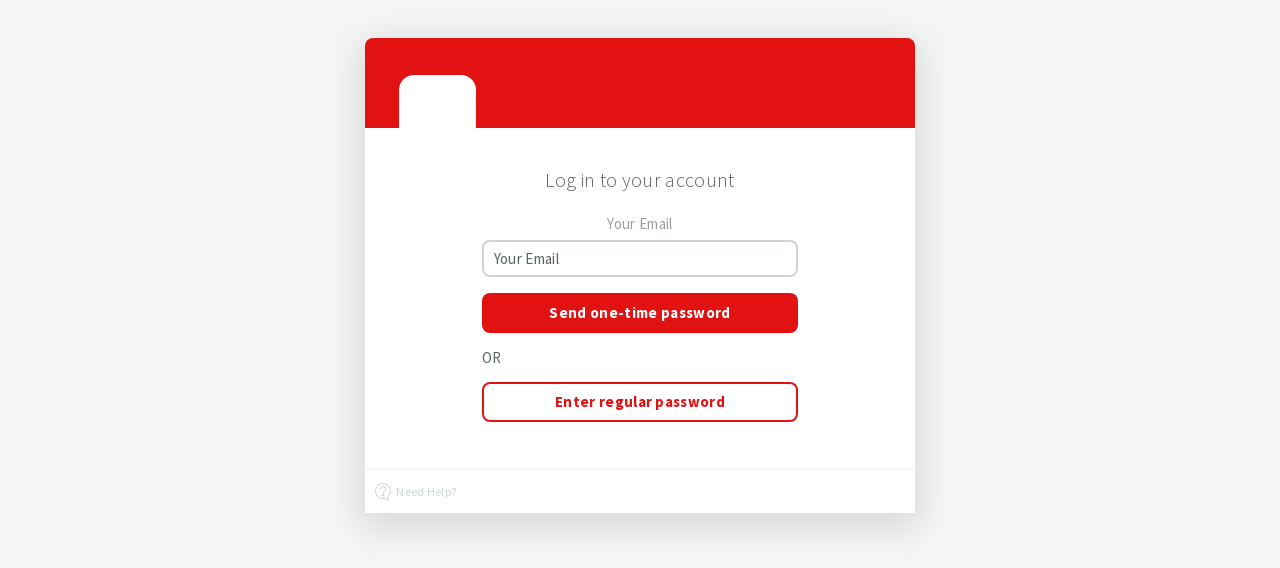

--- FILE ---
content_type: text/html; charset=UTF-8
request_url: https://checkout.thewizardingtrunk.com/account/auth/login?store=thewizardingtrunk&redirect_url=https%3A%2F%2Fwww.thewizardingtrunk.com%2Fthe-wizarding-trunks-store%2Fthe-hippogriff
body_size: 3397
content:
<!doctype html>

<html lang="en">
<head>
  <meta charset="utf-8">

  <title>Log In | The Wizarding Trunk</title>

  <meta name="viewport" content="width=device-width, initial-scale=1.0" />
  <meta name="robots" content="noindex, follow">
  <meta name="author" content="Subbly">

  <link rel="dns-prefetch" href="//cdnjs.cloudflare.com">
  <link rel="dns-prefetch" href="//cdn.jsdelivr.net">

  <link rel="stylesheet" href="https://checkout.thewizardingtrunk.com/assets/account/css/bootstrap.css">
  <link rel="stylesheet" href="https://checkout.thewizardingtrunk.com/assets/account/css/account.css">

    
  <link href="/assets/webpack/build/wallet.68f85f9be9647eeb75ef.css?hash=cfcd208495d565ef66e7dff9f98764da" rel="stylesheet" type="text/css">
  <link href="/assets/webpack/build/skip-subscription.68f85f9be9647eeb75ef.css?hash=cfcd208495d565ef66e7dff9f98764da" rel="stylesheet" type="text/css">
  <link href="/assets/webpack/build/change-payment-method.68f85f9be9647eeb75ef.css?hash=cfcd208495d565ef66e7dff9f98764da" rel="stylesheet" type="text/css">
  <link href="/assets/webpack/build/account-styles.68f85f9be9647eeb75ef.css?hash=cfcd208495d565ef66e7dff9f98764da" rel="stylesheet" type="text/css">

    
          <style>
        :root {
          --subbly-accent: #e31212;
        }

       a {
            color: #e31212;
       }
       a:hover {
           color: rgba(227,18,18,0.8);
       }
       .btn {
            background-color: #e31212;
            box-shadow: 0 0 0 0 #e31212;
       }
       .btn:hover {
           box-shadow: 0 0 0 3px rgba(227,18,18,0.3);
       }
       .btn-bordered-primary {
          border: 2px solid #e31212 !important;
          color: #e31212 !important;
       }
       .sc-header {
           background-color: #e31212;
       }
       input {
           box-shadow: 0 0 0 0 #e31212;
       }
       input:focus {
           border: 2px solid #e31212;
           box-shadow: 0 0 0 3px rgba(227,18,18,0.3);
       }
       select:focus {
            border: 2px solid #e31212;
            box-shadow: 0 0 0 3px rgba(227,18,18,0.3);
            -webkit-box-shadow: 0 0 0 3px rgba(227,18,18,0.3);
       }
       .page-item.active .page-link {
           background-color: #e31212;
           border-color: #e31212;
       }
      </style>
      <script src="//ajax.googleapis.com/ajax/libs/jquery/2.1.0/jquery.min.js"></script>
  <script src="//ajax.googleapis.com/ajax/libs/jquery/2.2.4/jquery.min.js"></script>
<!--  <script>-->
<!--    window.jQuery2 = jQuery.noConflict(true);-->
<!--  </script>-->
  <link rel="stylesheet" href="//unpkg.com/leaflet/dist/leaflet.css">
  <script src="https://checkout.thewizardingtrunk.com/assets/js/admin/bootstrap/bootstrap.min.js"></script>

  <!--[if lt IE 9]>
  <script src="https://cdnjs.cloudflare.com/ajax/libs/html5shiv/3.7.3/html5shiv.js"></script>
  <![endif]-->

  <script defer src="https://use.fontawesome.com/releases/v5.0.7/js/all.js"></script>
  <script defer src="https://use.fontawesome.com/releases/v5.0.7/js/v4-shims.js"></script>
  <script src="//unpkg.com/leaflet/dist/leaflet.js"></script>

  <style media="screen">
    .sc-logo {
      border-color: #fff;
    }

    .gray-clr {
      background: #f2f2f2;
      color: #777;
      border: none;
    }

    .active-clr {
      background: #38AF8D;
      color: #fff;
      border: none;
    }

        @media screen and (min-width: 791px) {
      .menu .menu-item a:link, .menu .menu-item a:active, .menu .menu-item a:visited {
        color: #e31212;
      }
    }

    .nav {
      background-color: #e31212;
    }

    .page-link {
      color: #e31212;
    }

    .page-item.active .page-link {
      background-color: #e31212;
    }

      </style>

  <style>

    /* hardcode gif logo for shop #21874 */
            .sc-logo {
            background-image: url("https://cdn.filestackcontent.com/security=p:eyJleHBpcnkiOjE3NjkzODkxOTl9,s:3605a6725aa47a201a096927860db00f2a684175a367b218c3e859de37ebb001/resize=w:1000,h:1000,fit:max/output=format:jpg/quality=v:70/Oj8oOvTRDakZVdKK4SKl");
            background-color: #fff;
        }
    
  </style>

    <!-- Global site tag (gtag.js) - Google Analytics -->
    
  <script async src="https://www.googletagmanager.com/gtag/js?id=UA-51788405-1"></script>
  <script>
    window.dataLayer = window.dataLayer || []
    function gtag () {dataLayer.push(arguments)}
    gtag('js', new Date())
    gtag('config', 'G-KYYVHSRDQF');
  </script>

  <!-- Google Analytics -->
  <script>
    (function (i, s, o, g, r, a, m) {
      i['GoogleAnalyticsObject'] = r
      i[r] = i[r] || function () {
        (i[r].q = i[r].q || []).push(arguments)
      }, i[r].l = 1 * new Date()
      a = s.createElement(o),
        m = s.getElementsByTagName(o)[0]
      a.async = 1
      a.src = g
      m.parentNode.insertBefore(a, m)
    })(window, document, 'script', 'https://www.google-analytics.com/analytics.js', 'scga')

        window.scga('create', 'UA-51788405-1', 'auto', {
      name: 'subblyTracker'
    })
        window.scga('subblyTracker.send', 'pageview')

    console.log('')
  </script>
  <!-- End Google Analytics -->

  <script>
    ((window) => {
      window.addEventListener('DOMContentLoaded', () => {
        window.addEventListener('click', (event) => {
          const tagsTracked = ['BUTTON', 'A']

          const eventPath = event.path || (event.composedPath && event.composedPath())
          const elementTracked = eventPath.find((domElement) => tagsTracked.includes(domElement.tagName))

          if (elementTracked) {
            const eventCategory = document.title.split('|')[0]?.trim()
            const eventAction = 'Click'
            const eventLabel = event?.target?.textContent?.trim() || elementTracked.ariaLabel || '[N/A]'
            try {
              window.scga('subblyTracker.send', {
                hitType: 'event',
                eventCategory: eventCategory,
                eventAction: eventAction,
                eventLabel: eventLabel
              })

              window.gtag && window.gtag('event', eventAction, {
                'event_category': eventCategory,
                'event_label': eventLabel
              })
            } catch (err) {
              console.error(err)
            }
          }
        })
      })
    })(window)
  </script>


    
    
    
<script>
  /* CSRF protection */
  // token's key name
  window.csrfName = 'csrf_subbly'
  // token's value
  window.csrfValue = 'c44b9737476ea46a1afeefb13ccac63a'
</script>

<script>
  window.unescapeHtmlEntities = function unescapeHtmlEntities (unsafe) {
    if (!unsafe) {
      return unsafe
    }

    return unsafe
      .replace(/&amp;/g, '&')
      .replace(/&lt;/g, '<')
      .replace(/&gt;/g, '>')
      .replace(/&quot;/g, '"')
      .replace(/&#039;/g, '\'')
  }

  window.pageData = {
    hasFeedPosts: false,
    hasShipments: null,
    shop: {
          id: '6639',
      url: 'https://thewizardingtrunk-5cef0db37a78f-1751300276242.subbly.me',
      name: unescapeHtmlEntities('The Wizarding Trunk'),
      country: {"id":1,"name":"United States","code":"US","currency_name":"Dollar","currency_symbol":"$","currency_code":"USD","currency_html":"&#36;","status":1},
      slug: 'thewizardingtrunk',
      supportEmail: 'TheWizardingTrunk@gmail.com',
      supportUrl: '',
      whiteLabeling: true,
      taxVatNumber: '',
      apiKey: '',
      gtag: null,
      flags: {
          externalPlatform: 0      },
      settings: {
        prolongSubscriptionSkipping: false,
        subscriptionPlanChange: false,
        allowResumeSubscriptionDate: true,
        subscriptionAddons: false,
        reactivationEnabled: true,
        timezone: 'America/Phoenix',
        autoExtendCommitment: false,
        subscriptionQuantitySelector: true,
        reactivateSubscriptionWithChargeImmediately: false,
        maxSkippableCycles: true,
        phoneNumberOptional: false,
        groupProductVariants: false,
      },
      taxName: unescapeHtmlEntities(''),
      taxNumber: unescapeHtmlEntities('')
        },
    translations: {
      languages: [],
      primaryLanguageId: null,
    },
    user: {
      accessToken: ''
    },
    config: {
      apiUrl: 'https://api.subbly.co/storefront/v1/',
      mondialRelaySiteID: 'CC22RQXR'
    },
    customer: []  }

  window.setPageData = (pageData = {}) => {
    window.pageData = {
      ...window.pageData,
      ...pageData,
      shop: window.pageData.shop,
    }
  }

  window.subblyConfig = {
    apiKey: '',
    apiUrl: 'https://api.subbly.co/storefront/v1/',
    accessToken: ''
  }
</script>

    </head>
<body>

<div class="sc-wrapper">
  <div class="sc-container">

<div id="app-account-auth-login"></div>

<script>
  window.setPageData({
    message: unescapeHtmlEntities(''),
    redirectUrl: '/account',
    otp: true,
  })
</script>

<script src="/assets/webpack/build/account-auth-login.68f85f9be9647eeb75ef.min.js?hash=cfcd208495d565ef66e7dff9f98764da"></script>

	
	
  
	<script src="//cdnjs.cloudflare.com/ajax/libs/jquery/3.2.1/jquery.min.js"></script>
	<script type="text/javascript">
	$(function() {
		function inIframe () {
		    try {
		        return window.self !== window.top;
		    } catch (e) {
		        return true;
		    }
		}

		if (inIframe()) {
			$('body').addClass('embeded');
			console.log('Loaded from iframe');
		}
	});
	</script>

	
  
  <script>
    (function () {
      'use strict'

      window.addEventListener('DOMContentLoaded', function () {
        let nav = document.querySelector('.nav')
        let navToggle = document.querySelector('.nav-toggle')

        if (!navToggle || !nav) {
          return
        }

        navToggle.addEventListener('click', function () {
          nav.classList.toggle('nav--open')
          this.classList.toggle('nav-toggle--open')
        })
      })
    }())
  </script>
<script>(function(){function c(){var b=a.contentDocument||a.contentWindow.document;if(b){var d=b.createElement('script');d.innerHTML="window.__CF$cv$params={r:'9c2ddaf8cf6abd4a',t:'MTc2OTI0MDEzOS4wMDAwMDA='};var a=document.createElement('script');a.nonce='';a.src='/cdn-cgi/challenge-platform/scripts/jsd/main.js';document.getElementsByTagName('head')[0].appendChild(a);";b.getElementsByTagName('head')[0].appendChild(d)}}if(document.body){var a=document.createElement('iframe');a.height=1;a.width=1;a.style.position='absolute';a.style.top=0;a.style.left=0;a.style.border='none';a.style.visibility='hidden';document.body.appendChild(a);if('loading'!==document.readyState)c();else if(window.addEventListener)document.addEventListener('DOMContentLoaded',c);else{var e=document.onreadystatechange||function(){};document.onreadystatechange=function(b){e(b);'loading'!==document.readyState&&(document.onreadystatechange=e,c())}}}})();</script></body>
</html>
